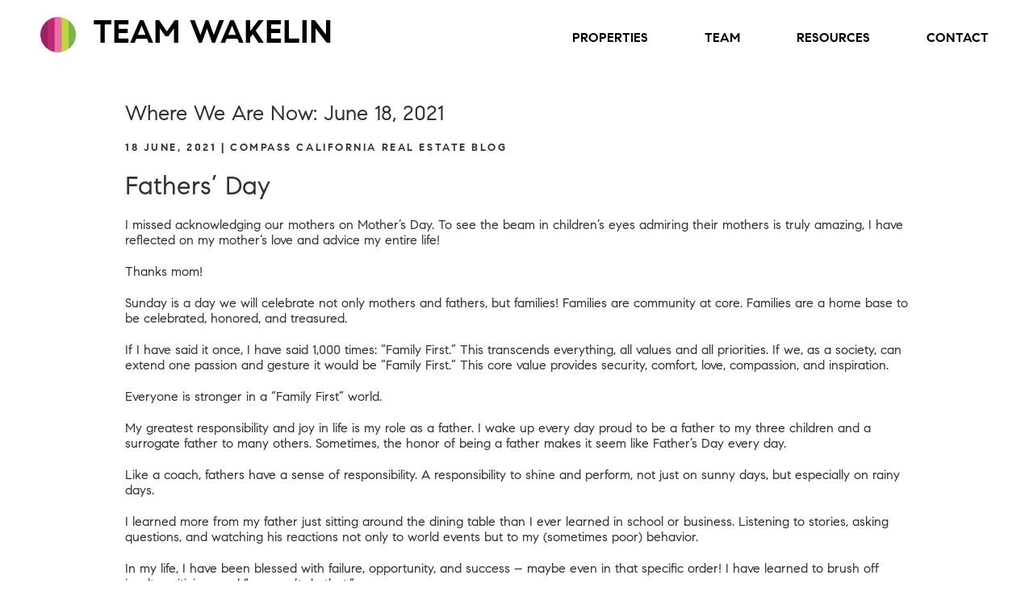

--- FILE ---
content_type: text/html; charset=UTF-8
request_url: https://kevinwakelin.com/news/where-we-are-now-june-18-2021/detail
body_size: 5251
content:
<!doctype html>

<html lang="en">
    
    <head>
    <meta charset="utf-8" />
    <meta name="viewport" content="width=device-width, initial-scale=1" />
    <link rel="icon" href="https://kevinwakelin.com/images/favicon.ico" type="image/x-icon"/>

    <title>Where We Are Now: June 18, 2021 - Kevin Wakelin</title>
    <meta name="description" content="&nbsp; Fathers&rsquo; Day I missed acknowledging our mothers on Mother&rsquo;s Day. To see the beam in children&rsquo;s eyes admiring their mothers is..." /><meta property="og:description" content="&nbsp; Fathers&rsquo; Day I missed acknowledging our mothers on Mother&rsquo;s Day. To see the beam in children&rsquo;s eyes admiring their mothers is..." /><meta name="twitter:description" content="&nbsp; Fathers&rsquo; Day I missed acknowledging our mothers on Mother&rsquo;s Day. To see the beam in children&rsquo;s eyes admiring their mothers is..." />
    <meta name="robots" content="index,follow" />
    <meta name="locale" content="en_US" /><meta property="og:locale" content="en_US" />

    
    <!-- Google Tag Manager -->
    <script>(function(w,d,s,l,i){w[l]=w[l]||[];w[l].push({'gtm.start':
    new Date().getTime(),event:'gtm.js'});var f=d.getElementsByTagName(s)[0],
    j=d.createElement(s),dl=l!='dataLayer'?'&l='+l:'';j.async=true;j.src=
    'https://www.googletagmanager.com/gtm.js?id='+i+dl;f.parentNode.insertBefore(j,f);
    })(window,document,'script','dataLayer','GTM-N8DK9VP');</script>
    <!-- End Google Tag Manager -->
  



        <meta name="google-site-verification" content="sDrJtoFKV-aKMks-ndCdo4oRhNxuNvf8rauaeS5jutU" />
  
    
	<link href="https://kevinwakelin.com/css/app.css" rel="stylesheet" />
	<link href="https://kevinwakelin.com/css/frontend.css" rel="stylesheet" />

    <link rel="canonical" href="https://kevinwakelin.com/news/where-we-are-now-june-18-2021/detail" />
    
    
</head>    
    <body>
	
    <div id="scrollme2"></div>
	
    <!-- Google Tag Manager (noscript) -->
    <noscript><iframe src="https://www.googletagmanager.com/ns.html?id=GTM-N8DK9VP"
    height="0" width="0" style="display:none;visibility:hidden"></iframe></noscript>
    <!-- End Google Tag Manager (noscript) -->
               <script type="application/ld+json">
        {
            "@context": "https://schema.org",
            "@type": "RealEstateAgent",
            "additionalType": "http://www.productontology.org/id/Luxury_Real_Estate",
            "url": "https://kevinwakelin.com/",
            "logo": "https://kevinwakelin.com/images/footer-team-wakelin.svg",
            "image": "https://kevinwakelin.com/images/team-wakelin.svg",
            "email": "team@kevinwakelin.com",
            "address": {
                "@type": "PostalAddress",
                "addressLocality": "San Francisco",
                "addressRegion": "CA",
                "postalCode": "94109",
                "streetAddress": "1699 Van Ness Avenue"
            },
            "name": "Team Wakelin",
            "telephone": "415-298-4142",
            "geo": {
                "@type": "GeoCoordinates",
                "latitude": "37.79120270582733",
                "longitude": "122.422952331683"
            }, 			
            "sameAs" : [ 
                "https://www.instagram.com/teamwakelinrealestate",
                "https://www.linkedin.com/in/kevinwakelin",
                "https://www.facebook.com/kevinwakelinSF"
            ]
        }
    </script>    
    <main>
 
        <header id="new-header-subpages" class="clearfix">
    
    <a class="logo" href="https://kevinwakelin.com"><img src="https://kevinwakelin.com/images/square.png" alt="Team Wakelin logo mark" style="height:44px; width:44px; border-radius:50%; margin-right:10px;" /> TEAM WAKELIN</a>
    
<button id="menuBtn2" aria-label="Menu Button">
	<svg xmlns="http://www.w3.org/2000/svg" width="49" height="6" viewBox="0 0 49 6">
	  <rect class="cls-1" x="0.5" y="0.5" width="48" height="5"/>
	</svg>
	<svg xmlns="http://www.w3.org/2000/svg" width="49" height="6" viewBox="0 0 49 6">
	  <rect class="cls-1" x="0.5" y="0.5" width="48" height="5"/>
	</svg>
	<svg xmlns="http://www.w3.org/2000/svg" width="49" height="6" viewBox="0 0 49 6">
	  <rect class="cls-1" x="0.5" y="0.5" width="48" height="5"/>
	</svg>
</button><!-- menuBtn -->

<nav id="new-mainmenu" class="clearfix">
	<ul>
	<li class="nav-item"><a class="nav-link " aria-current="page" href="https://kevinwakelin.com/properties/for-sale/category">Properties</a>
	<ul class="subnav"><li><a href="https://kevinwakelin.com/properties/for-sale/category">For Sale</a></li>
		<li><a href="https://kevinwakelin.com/properties/sold/category">Sold</a></li>
	</ul>
	</li>

<li class="nav-item"><a class="nav-link " aria-current="page" href="https://kevinwakelin.com/team">Team</a>
	<ul class="subnav"><li><a href="https://kevinwakelin.com/team">Meet The Team</a></li>
		<li><a href="https://kevinwakelin.com/testimonials">Testimonials</a></li>
		<li><a href="https://kevinwakelin.com/portfolio">Portfolio</a></li>
	</ul>
</li>

<li class="nav-item"><a class="nav-link active" aria-current="page" href="https://kevinwakelin.com/news">Resources</a>
	<ul class="subnav">
        <li class="nav-item"><a class="nav-link" href="https://kevinwakelin.com/videos/neighborhood-guides/category" aria-current="page">Neighborhood Guides</a></li>
        <li class="nav-item"><a class="nav-link" href="https://kevinwakelin.com/videos/before-afters/category" aria-current="page">Before &amp; After Videos</a></li>
	    	<li class="nav-item"><a class="nav-link" aria-current="page" href="https://kevinwakelin.com/news">Market News</a></li>
		</ul>
</li>

    <li class="nav-item"><a class="nav-link " aria-current="page" href="https://kevinwakelin.com/contact">Contact</a></li>


	</ul>
</nav>

</header>

		<div id="content">
        <script type="application/ld+json">
        {
            "@context": "https://schema.org",
            "@type": "BlogPosting",
            "@id": "https://kevinwakelin.com/news/where-we-are-now-june-18-2021/detail",
            "mainEntityOfPage": "https://kevinwakelin.com/news/where-we-are-now-june-18-2021/detail",
            "name": "Where We Are Now: June 18, 2021",
            "description": "&lt;!-- wpsso pinterest pin it image added on 2021-06-19T08:01:01+00:00 --&gt;
&lt;div class=&quot;wpsso-pinterest-pin-it-image&quot; style=&quot;display: none !important;&quot;&gt;&amp;nbsp;&lt;/div&gt;
&lt;!-- .wpsso-pinterest-pin-it-image --&gt;
&lt;h2&gt;Fathers&amp;rsquo; Day&lt;/h2&gt;
&lt;p&gt;I missed acknowledging our mothers on Mother&amp;rsquo;s Day. To see the beam in children&amp;rsquo;s eyes admiring their mothers is truly amazing, I have reflected on my mother&amp;rsquo;s love and advice my entire life!&amp;nbsp;&lt;/p&gt;
&lt;p&gt;Thanks mom!&lt;/p&gt;
&lt;p&gt;Sunday is a day we will celebrate not only mothers and fathers, but families! Families are community at core. Families are a home base to be celebrated, honored, and treasured.&lt;/p&gt;
&lt;p&gt;If I have said it once, I have said 1,000 times: &amp;ldquo;Family First.&amp;rdquo; This transcends everything, all values and all priorities. If we, as a society, can extend one passion and gesture it would be &amp;ldquo;Family First.&amp;rdquo; This core value provides security, comfort, love, compassion, and inspiration.&amp;nbsp;&lt;/p&gt;
&lt;p&gt;Everyone is stronger in a &amp;ldquo;Family First&amp;rdquo; world.&lt;/p&gt;
&lt;p&gt;My greatest responsibility and joy in life is my role as a father. I wake up every day proud to be a father to my three children and a surrogate father to many others. Sometimes, the honor of being a father makes it seem like Father&amp;rsquo;s Day every day.&lt;/p&gt;
&lt;p&gt;Like a coach, fathers have a sense of responsibility. A responsibility to shine and perform, not just on sunny days, but especially on rainy days.&amp;nbsp;&lt;/p&gt;
&lt;p&gt;I learned more from my father just sitting around the dining table than I ever learned in school or business. Listening to stories, asking questions, and watching his reactions not only to world events but to my (sometimes poor) behavior.&lt;/p&gt;
&lt;p&gt;In my life, I have been blessed with failure, opportunity, and success &amp;ndash; maybe even in that specific order! I have learned to brush off insults, criticism, and &amp;ldquo;you can&amp;rsquo;t do that.&amp;rdquo;&lt;/p&gt;
&lt;p&gt;The one exception is my role as a father. It is such a beautiful responsibility, gift, and treasure. I take more corrective action on feedback to my role as a father than anything in my life. The role is precious. The rewards are endless.&amp;nbsp;&lt;/p&gt;
&lt;p&gt;Same is true for the role of mothers. For those of you who are single mothers or single fathers, I tip my hat and share my love &amp;ndash; wow!&lt;/p&gt;
&lt;p&gt;John Mayer likely&amp;nbsp;says it best&amp;nbsp;for daughters, but to me it applies to sons, sisters, brothers, lovers, family and &amp;ldquo;Family First!&amp;rdquo;&amp;nbsp;&lt;/p&gt;
&lt;p&gt;Please join Monique and I in keeping &amp;ldquo;Family First.&amp;rdquo;&lt;/p&gt;
&lt;p&gt;This is&amp;nbsp;&lt;strong&gt;Where We Are Now&lt;/strong&gt;&lt;strong&gt;.&lt;/strong&gt;&lt;/p&gt;
&lt;p&gt;Thanks!&lt;br /&gt;Mark&lt;/p&gt;
&lt;p&gt;&lt;strong&gt;Mark A McLaughlin&lt;/strong&gt;&lt;/p&gt;",
                        "datePublished": "2021-06-18 00:00:00"
        }
    </script>


<div class="wsd-container subtop hpad" style="max-width:1000px;">

	<h1>Where We Are Now: June 18, 2021</h1>
	<p class="byline">18 June, 2021
		 | Compass California Real Estate Blog 			</p>

	
    <!-- wpsso pinterest pin it image added on 2021-06-19T08:01:01+00:00 -->
<div class="wpsso-pinterest-pin-it-image" style="display: none !important;">&nbsp;</div>
<!-- .wpsso-pinterest-pin-it-image -->
<h2>Fathers&rsquo; Day</h2>
<p>I missed acknowledging our mothers on Mother&rsquo;s Day. To see the beam in children&rsquo;s eyes admiring their mothers is truly amazing, I have reflected on my mother&rsquo;s love and advice my entire life!&nbsp;</p>
<p>Thanks mom!</p>
<p>Sunday is a day we will celebrate not only mothers and fathers, but families! Families are community at core. Families are a home base to be celebrated, honored, and treasured.</p>
<p>If I have said it once, I have said 1,000 times: &ldquo;Family First.&rdquo; This transcends everything, all values and all priorities. If we, as a society, can extend one passion and gesture it would be &ldquo;Family First.&rdquo; This core value provides security, comfort, love, compassion, and inspiration.&nbsp;</p>
<p>Everyone is stronger in a &ldquo;Family First&rdquo; world.</p>
<p>My greatest responsibility and joy in life is my role as a father. I wake up every day proud to be a father to my three children and a surrogate father to many others. Sometimes, the honor of being a father makes it seem like Father&rsquo;s Day every day.</p>
<p>Like a coach, fathers have a sense of responsibility. A responsibility to shine and perform, not just on sunny days, but especially on rainy days.&nbsp;</p>
<p>I learned more from my father just sitting around the dining table than I ever learned in school or business. Listening to stories, asking questions, and watching his reactions not only to world events but to my (sometimes poor) behavior.</p>
<p>In my life, I have been blessed with failure, opportunity, and success &ndash; maybe even in that specific order! I have learned to brush off insults, criticism, and &ldquo;you can&rsquo;t do that.&rdquo;</p>
<p>The one exception is my role as a father. It is such a beautiful responsibility, gift, and treasure. I take more corrective action on feedback to my role as a father than anything in my life. The role is precious. The rewards are endless.&nbsp;</p>
<p>Same is true for the role of mothers. For those of you who are single mothers or single fathers, I tip my hat and share my love &ndash; wow!</p>
<p>John Mayer likely&nbsp;says it best&nbsp;for daughters, but to me it applies to sons, sisters, brothers, lovers, family and &ldquo;Family First!&rdquo;&nbsp;</p>
<p>Please join Monique and I in keeping &ldquo;Family First.&rdquo;</p>
<p>This is&nbsp;<strong>Where We Are Now</strong><strong>.</strong></p>
<p>Thanks!<br />Mark</p>
<p><strong>Mark A McLaughlin</strong></p>
	
	<p>&nbsp;</p>
	 <p class="byline"><a href="https://compasscaliforniablog.com/where-we-are-now-june-18-2021/" target="_blank">Visit link</a></p> 	
	

<p>&nbsp;</p>
</div><!-- wsd-container -->
		</div>
        <footer id="footer">

	<div class="footer-content">

		<div class="ftr-team-wakelin">
			<p><img src="https://kevinwakelin.com/images/footer-team-wakelin.svg" alt="Team Wakelin" id="ftw" /></p>
			<p>1699 Van Ness Avenue, San Francisco CA 94109<br/>
			<a href="mailto:team@kevinwakelin.com">team@kevinwakelin.com</a>  |  <a href="tel:415-298-4142">415-298-4142</a></p>
		</div>

		<div class="compass">
			<img src="https://kevinwakelin.com/images/compass-white.svg" alt="Compass" id="compass" />
				<div class="social">
				<a href="https://www.instagram.com/team.wakelin.real.estate/" aria-label="Follow us on Instagram" class="ig" target="_blank"><b>Follow us on Instagram</b></a>
				<a href="https://www.linkedin.com/in/kevinwakelin" aria-label="Connect with us on LinkedIn" class="li" target="_blank"><b>Connect with us on LinkedIn</b></a>
				<a href="https://www.facebook.com/kevinwakelinSF" aria-label="Find us on Facebook" class="fb" target="_blank"><b>Find us on Facebook</b></a>		
				<a href="https://g.co/kgs/DbBEwJt" aria-label="Find us on Google" class="go" target="_blank"><b>Find us on Google</b></a>
				<a href="https://www.zillow.com/profile/kevin wakelin" aria-label="Find us on Zillow" class="zi" target="_blank"><b>Find us on Zillow</b></a>
			</div>
			<p>License #01935159  |  Compass #01527235<br/>
			&copy;2026  |  <a href="https://kevinwakelin.com/privacy-and-usability">Privacy and Accessibility</a>  |  <a href="https://kevinwakelin.com/sitemap">Sitemap</a>  |  <a href="https://www.websightdesign.com/" target="_blank">Bay Area Web Design</a></p>
			<img src="https://kevinwakelin.com/images/compass-white.svg" alt="Compass" id="compass2" />
		</div>

	</div>

	<div class="clear"></div>

</footer>

    </main>

    <script src="https://kevinwakelin.com/js/app.js"></script>
<script src="https://kevinwakelin.com/js/frontend.js"></script>

<script src="https://kevinwakelin.com/js/jquery.fancybox.min.js"></script>
<link href="https://kevinwakelin.com/css/jquery.fancybox.css" rel="stylesheet" />

<script>
$('[data-fancybox]').fancybox({
	toolbar  : false,
	smallBtn : true
})
</script>

<script>var topOfOthDiv = $("#scrollme2").offset().top;
$(window).scroll(function(){if($(window).scrollTop() > topOfOthDiv){//scrolled up?
$("#new-header").addClass('sticky');
//$("#new-mainmenu").addClass('sticknav');
}if($(window).scrollTop() < topOfOthDiv){//scrolled down?
$("#new-header").removeClass('sticky');
}});</script>

<script>
// PDP Sticky Header
var topOfOthDiv2 = $("#scrollme").offset().top;
$(window).scroll(function(){if($(window).scrollTop() > topOfOthDiv2){ //scrolled up?
$("#pdp-header").addClass('sticky');
}if($(window).scrollTop() < topOfOthDiv2){ //scrolled down?
$("#pdp-header").removeClass('sticky');
}});
</script>

<script>

    (function($) {
        $.fn.countTo = function(options) {
            // merge the default plugin settings with the custom options
            options = $.extend({}, $.fn.countTo.defaults, options || {});
            
            // how many times to update the value, and how much to increment the value on each update
            var loops = Math.ceil(options.speed / options.refreshInterval),
                increment = (options.to - options.from) / loops;
            
            return $(this).each(function() {
                var _this = this,
                    loopCount = 0,
                    value = options.from,
                    interval = setInterval(updateTimer, options.refreshInterval);
                
                function updateTimer() {
                    value += increment;
                    loopCount++;
                    $(_this).html(value.toFixed(options.decimals));
                    
                    if (typeof(options.onUpdate) == 'function') {
                        options.onUpdate.call(_this, value);
                    }
                    
                    if (loopCount >= loops) {
                        clearInterval(interval);
                        value = options.to;
                        
                        if (typeof(options.onComplete) == 'function') {
                            options.onComplete.call(_this, value);
                        }
                    }
                }
            });
        };
        
        $.fn.countTo.defaults = {
            from: 0,  // the number the element should start at
            to: 100,  // the number the element should end at
            speed: 3000,  // how long it should take to count between the target numbers
            refreshInterval: 100,  // how often the element should be updated
            decimals: 0,  // the number of decimal places to show
            onUpdate: null,  // callback method for every time the element is updated,
            onComplete: null,  // callback method for when the element finishes updating
        };

    })(jQuery);

    // This is the function used to detect if the element is scrolled into view
    function elementScrolled(elem) {
        var docViewTop = $(window).scrollTop();
        var docViewBottom = docViewTop + $(window).height();
        var elemTop = $(elem).offset().top;
        return ((elemTop <= docViewBottom) && (elemTop >= docViewTop));
    }
		
    var countdownStarted = false;

    function decimalPlaces(num) {

    var match = (''+num).match(/(?:\.(\d+))?(?:[eE]([+-]?\d+))?$/);
    if (!match) { return 0; }
    return Math.max(
        0,
        // Number of digits right of decimal point.
        (match[1] ? match[1].length : 0)
        // Adjust for scientific notation.
        - (match[2] ? +match[2] : 0));

    }

    $(window).scroll(function() {

        if (!countdownStarted && elementScrolled('.count-number')) {

            countdownStarted = true;

            $('.count-number').each(function () {

                $this = $(this);

                fromNumber = parseFloat($this.attr('data-start-number'));
                toNumber = parseFloat($this.text());
                howmanyDecimals = 2;

                fromNumberDecimals = decimalPlaces(fromNumber);
                toNumberDecimals = decimalPlaces(toNumber);

                decimalsToUse = Math.min(fromNumberDecimals, toNumberDecimals);

                $this.countTo({
                    from: fromNumber,
                    to: toNumber,
                    speed: 3000,
                    decimals: decimalsToUse,
                });

            });

        }

    }).trigger('scroll');

</script>
    
    </body>

</html>



--- FILE ---
content_type: text/css
request_url: https://kevinwakelin.com/css/frontend.css
body_size: 9317
content:
/**********************************/
/* KEVINWAKELIN.COM
   Built by WebSight Design, Inc. */
/**********************************/

/** Fonts **/
@font-face { font-family: 'CompassSans-Regular';
			 src: url('fonts/CompassSans-Regular.eot');
			 src: url('fonts/CompassSans-Regular.eot?#iefix') format('embedded-opentype'),
				  url('fonts/CompassSans-Regular.woff') format('woff'),
				  url('fonts/CompassSans-Regular.ttf') format('truetype');
}

@font-face { font-family: 'CompassSans-Medium';
			 src: url('fonts/CompassSans-Medium.eot');
			 src: url('fonts/CompassSans-Medium.eot?#iefix') format('embedded-opentype'),
				  url('fonts/CompassSans-Medium.woff') format('woff'),
				  url('fonts/CompassSans-Medium.ttf') format('truetype');
}

@font-face { font-family: 'CompassSans-Bold';
			 src: url('fonts/CompassSans-Bold.eot');
			 src: url('fonts/CompassSans-Bold.eot?#iefix') format('embedded-opentype'),
				  url('fonts/CompassSans-Bold.woff') format('woff'),
				  url('fonts/CompassSans-Bold.ttf') format('truetype');
}


body { font-family: 'CompassSans-Regular'; font-size:18px; color:#323232; }

h1, h2, h3, h4, p { margin:0; padding:0 0 20px 0; }

h1 { /*font-size:26px;*/ font-size:1.7em; }

p { line-height:normal; }

b, strong { font-family: 'CompassSans-Bold'; }

/** EDITOR STYLES **/
.ckeditor { font-family: 'CompassSans-Regular'; text-align:justify; }
.ckeditor ul, .ckeditor ol { margin:0 0 20px 0; padding:0 0 0 20px; list-style-position:outside; }
.ckeditor ul li, .ckeditor ol li { margin-bottom:10px; }

.ckeditor h1 { font-size:1.7em; font-weight:bold; }
.ckeditor h2 { font-size:1.5em; font-weight:bold; }
.ckeditor h3 { font-size:1.3em; font-weight:bold; }
.ckeditor h4 { font-size:1.1em; font-weight:bold; }

/** FANCYBOX **/
.fancybox__backdrop, .fancybox-bg { /*background:rgba(255,255,255,0.85) !important;*/ background:#fff !important; }
.carousel__button.is-close { filter:invert(1) !important; }
.fancybox-is-open .fancybox-bg { opacity:1 !important; }

.fancybox-navigation .fancybox-button--arrow_right { background:url('/images/right-arrow.png') 50% 50% no-repeat; background-size:auto 30px; opacity:0.8 !important; }
.fancybox-navigation .fancybox-button--arrow_right svg { opacity:0 !important; }

.fancybox-navigation .fancybox-button--arrow_left { background:url('/images/left-arrow.png') 50% 50% no-repeat; background-size:auto 30px; opacity:0.8 !important; }
.fancybox-navigation .fancybox-button--arrow_left svg { opacity:0 !important; }

.fancybox-slide--html .fancybox-close-small, .fancybox-button.fancybox-close-small { background:url('/images/close-xk.png') 50% 50% no-repeat; background-size:32px 32px; }
.fancybox-slide--html .fancybox-close-small svg, .fancybox-button.fancybox-close-small svg { opacity:0 !important; }


a { color:#323232; text-decoration:none; transition:0.2s linear all; /*992462*/ }
a:hover { color:#777; text-decoration:none; /*be2972*/ }

a.black-btn { display:inline-block; vertical-align:top; 
	background:#323232; padding:12px 30px;
	/*font-size:16px;*/ font-size:0.9em; color:#fff; text-transform:uppercase; text-decoration:none; text-align:center; font-family: 'CompassSans-Regular';
	transition:0.2s linear all;
}
a.black-btn:hover { background:#000; text-decoration:none; }

a.underbtn { font-family: 'CompassSans-Medium'; /*font-family: 'CompassSans-Bold';*/ color:#000; font-size:1em; text-decoration:none; letter-spacing:0.2em; text-transform:uppercase; 
	padding:0 0 8px 0; /*border-bottom:4px #000 solid;*/ background:url('/images/underbtn.png') 0 100% no-repeat; background-size:100% 3px;
	display:inline-block; margin:0 0 10px 0;
	cursor:pointer; transform:0.2s linear all;
}

@keyframes underbtn-anim {
  from { background-size:1% 4px; }
  to { background-size:100% 4px; }
}

a.underbtn:hover { animation-name:underbtn-anim; animation-duration:0.5s; animation-fill-mode: forwards; }

div.wsd-container { max-width:1500px; margin:0 auto; }
div.hpad { padding-left:15px; padding-right:15px; }
div.container800 { width:100%; max-width:830px; margin:0 auto; padding:0 15px; }


div.clear { clear:both; }
.clearfix { clear:both; display:table; content:''; }

.ltpink1 { background:#f0dee8; }
.ltgreen1 { background:#ebf4e4; }

.step15 { width:100%; height:15px; display:block; }

img { max-width:100%; height:auto; }

.mob { display:block; }
.mob2 { display:inline; }
.mob3 { display:inline-block; }
.dsk, .dsk2, .dsk3 { display:none; }

main { 
	margin: 0px auto;
	width: 100%; overflow:hidden;
	min-width:350px;
	position: relative;
}


#header { background:#323232; padding:15px; }

/** New Header 08/2024 **/
#new-header { display:block; width:100%; height:auto; position:fixed; top:0; left:0; z-index:9999; padding:15px; transition:0.2s linear all; }
a.logo { font-family: 'CompassSans-Bold'; color:#fff; font-size:20px; text-decoration:none; text-transform:uppercase; display:inline-block; widht:auto; transition:0.2s linear all; }

/** Sticky **/
#new-header.sticky { background:#fff; }
#new-header.sticky a.logo { color:#000; }
#new-header.sticky #menuBtn2 svg:first-child { fill: #323232; }
#new-header.sticky #menuBtn2 svg:nth-child(2) { fill: #323232; }
#new-header.sticky #menuBtn2 svg:last-child { fill: #323232; }

#new-header.sticky #menuBtn2.open svg:first-child { fill: #323232 !important; }
#new-header.sticky #menuBtn2.open svg:last-child { fill: #323232 !important; }

/** New Header for Subpages **/
#new-header-subpages { display:block; width:100%; height:auto; position:fixed; top:0; left:0; z-index:9999; padding:15px; transition:0.2s linear all; background:#fff; }
a.logo { font-family: 'CompassSans-Bold'; color:#000; font-size:20px; text-decoration:none; text-transform:uppercase; display:inline-block; widht:auto; transition:0.2s linear all; }

#new-header-subpages #menuBtn2 svg:first-child { fill: #323232; }
#new-header-subpages #menuBtn2 svg:nth-child(2) { fill: #323232; }
#new-header-subpages #menuBtn2 svg:last-child { fill: #323232; }

#new-header-subpages #menuBtn2.open svg:first-child { fill: #323232 !important; }
#new-header-subpages #menuBtn2.open svg:last-child { fill: #323232 !important; }


/** Jquery Menu **/
#menuBtn { display:block; float:right; width:40px; height:40px; position:relative; 
	padding:0; margin:5px 0 0 0; border-radius:0; border:none;
	background:transparent;
}
#menuBtn svg:first-child, #menuBtn-home svg:first-child { position: absolute; top:8px; left: 0; width:38px; height:4px; fill: white; transition:0.2s linear all; }
#menuBtn svg:nth-child(2), #menuBtn-home svg:nth-child(2) { position: absolute; top:17px; left: 0; width:38px; height:4px; fill: #fff; transition:0.2s linear all; }
#menuBtn svg:last-child, #menuBtn-home svg:last-child { position: absolute; top:26px; left: 0; width:38px; height:4px; fill: white; transition:0.2s linear all; }

#menuBtn.open svg:first-child, #menuBtn-home.open svg:first-child { transform: rotate(45deg); top:18px; left:0; fill:white !important; }
#menuBtn.open svg:nth-child(2n), #menuBtn-home.open svg:nth-child(2n) { opacity:0; }
#menuBtn.open svg:last-child, #menuBtn-home.open svg:last-child { transform: rotate(-45deg); top:18px; left:0; fill:white !important; }


#menuBtn2 { display:block; float:right; width:40px; height:40px; position:relative; 
	padding:0; margin:0; border-radius:0; border:none;
	background:transparent;
}
#menuBtn2 svg:first-child, #menuBtn-home svg:first-child { position: absolute; top:8px; left: 0; width:38px; height:4px; fill: white; transition:0.2s linear all; }
#menuBtn2 svg:nth-child(2), #menuBtn-home svg:nth-child(2) { position: absolute; top:17px; left: 0; width:38px; height:4px; fill: #fff; transition:0.2s linear all; }
#menuBtn2 svg:last-child, #menuBtn-home svg:last-child { position: absolute; top:26px; left: 0; width:38px; height:4px; fill: white; transition:0.2s linear all; }

#menuBtn2.open svg:first-child, #menuBtn-home.open svg:first-child { transform: rotate(45deg); top:18px; left:0; fill:white !important; }
#menuBtn2.open svg:nth-child(2n), #menuBtn-home.open svg:nth-child(2n) { opacity:0; }
#menuBtn2.open svg:last-child, #menuBtn-home.open svg:last-child { transform: rotate(-45deg); top:18px; left:0; fill:white !important; }


#mainmenu { 
	display:none;
	position:absolute; top:79px; left:0; z-index:9999;
	width:100%; background:#323232; 
}
#mainmenu ul { list-style-type:none; margin:0; padding:0; }
#mainmenu ul li { display:block; border-top:1px #555 solid; padding:10px 15px; position:relative; }
#mainmenu ul li a { font-size:1em; text-transform:uppercase; color:#fff; text-decoration:none; padding:0; }
#mainmenu ul li a:hover, #mainmenu ul li a.active { /*color:#ea6eaa;*/ text-decoration:none; }

#mainmenu ul li > ul { margin-top:2px; }
#mainmenu ul li > ul li { padding:5px 0 5px 20px !important; border-top:none !important; }


#new-mainmenu { 
	display:none;
	position:absolute; top:67px; left:0; z-index:9999;
	width:100%; background:#fff; 
}
#new-mainmenu ul { list-style-type:none; margin:0; padding:0; }
#new-mainmenu ul li { display:block; border-top:1px #555 solid; padding:10px 15px; position:relative; }
#new-mainmenu ul li a { font-size:1em; text-transform:uppercase; color:#323232; text-decoration:none; padding:0; }
#new-mainmenu ul li a:hover, #mainmenu ul li a.active { /*color:#ea6eaa;*/ text-decoration:none; }

#new-mainmenu ul li > ul { margin-top:2px; }
#new-mainmenu ul li > ul li { padding:5px 0 5px 20px !important; border-top:none !important; }


/** Footer **/
#footer { background:#323232; padding:45px 15px 20px 15px; color:#fff; position:relative; }

footer a { color:#fff; text-decoration:none; }
footer a:hover { color:#fff; text-decoration:underline; }

.ftr-team-wakelin { text-align:center; }
.ftr-team-wakelin p { /*font-size:14px;*/ font-size:0.6em; }
img#ftw { display:block; width:50%; max-width:152px; }

.compass { text-align:center; }
.compass p { /*font-size:14px;*/ font-size:0.6em; }
img#compass { display:none; }
img#compass2 { display:inline-block; margin:0 auto 20px auto; width:91px; }

div.social { position:absolute; top:45px; right:15px; width:auto; display:block; }

a.ig { width:35px; height:35px; display:inline-block; border-radius:50%; margin-left:5px;
	background:url('/images/instagram-white.svg') #ea6eaa 50% 50% no-repeat; background-size:19px 19px;
}
a.ig:hover { background:url('/images/instagram-white.svg') #be2972 50% 50% no-repeat; background-size:19px 19px; }
	
a.li { width:35px; height:35px; display:inline-block; border-radius:50%; margin-left:5px;
	background:url('/images/linkedin-white.svg') #ea6eaa 50% 50% no-repeat; background-size:19px auto;
}
a.li:hover { background:url('/images/linkedin-white.svg') #be2972 50% 50% no-repeat; background-size:19px auto; }
	
a.fb { width:35px; height:35px; display:inline-block; border-radius:50%; margin-left:5px;
	background:url('/images/facebook-white.svg') #ea6eaa 50% 50% no-repeat; background-size:auto 19px;
}
a.fb:hover { background:url('/images/facebook-white.svg') #be2972 50% 50% no-repeat; background-size:auto 19px; }
	
a.go { width:35px; height:35px; display:inline-block; border-radius:50%; margin-left:5px;
	background:url('/images/google-white.svg') #ea6eaa 50% 50% no-repeat; background-size:auto 19px;
}
a.go:hover { background:url('/images/google-white.svg') #be2972 50% 50% no-repeat; background-size:auto 19px; }



a.zi { width:35px; height:35px; display:inline-block; border-radius:50%; margin-left:5px;
	background:url('/images/zillow-logo.png') #ea6eaa 50% 50% no-repeat; background-size:auto 19px;
}
a.zi:hover { background:url('/images/zillow-logo.png') #be2972 50% 50% no-repeat; background-size:auto 19px; }


a.ig b, a.li b, a.fb b, a.go b, a.zi b { display:none; }


#scrollme2 { width:10px; height:10px; position:absolute; top:100px; left:0; z-index:100; }

#content { padding-top:70px; }


/** HOMEPAGE **/
div#hp-video { background:#000; position:relative; }
div#hp-video video { display:block; width:100%; }

/** Banners **/
#homepage-slider { width:100%; height:auto; overflow:hidden; position:relative; }
#homepage-slider.slick-slider { margin:0 !important; }
div.hs-indv { width:100%; height:auto; display:block; position:relative; }
div.hs-indv img { width:100%; height:auto; display:block; }
div.hs-gradient { display:none; }
/*#homepage-slider img { width:100%; height:auto; max-height:750px; object-fit:cover; display:block; }*/

img.desktop-banner { display:none; }
img.mobile-banner { width:100%; /*height:250px; object-fit:cover;*/ display:block; }

#homepage-slider .slick-dots { bottom:18px; }
#homepage-slider .slick-dots li { background:url('/images/the-dot.png') no-repeat 50% 50%; opacity:0.5; }
#homepage-slider .slick-dots li.slick-active { opacity:1; }
#homepage-slider .slick-dots li button:before { content:''; }


#hp-intro { padding:20px 15px; /*background:#fff;*/ margin:0 auto 0 auto; text-align:center; }
#hp-intro p { /*font-size:20px;*/ font-size:1.1em; padding:0 0 5px 0; }
#hp-intro h1 { text-transform:uppercase; /*font-size:30px;*/ font-size:1.6em; font-family: 'CompassSans-Medium'; }

img.circle-logo { border-radius:50%; margin:10px auto 20px auto; width:75px; height:75px; }


/** Welcome Panel **/
#welcome-panel { max-width:1500px; margin:0 auto; /*min-height:700px;*/ height:auto; border-top:1px #fff solid; }

img#mobile-welcome-img { width:100%; display:block; }

div.wp-overlay-content { background:#fff; padding:20px 15px 0 15px; margin:15px 15px 0 15px; }
div.wp-overlay-content p { text-align:justify; }
div.wp-overlay-content a { display:inline-block; vertical-align:top; 
	background:#323232; padding:12px 30px;
	/*font-size:16px;*/ font-size:0.9em; color:#fff; text-transform:uppercase; text-decoration:none; text-align:center; font-family: 'CompassSans-Regular';
	transition:0.2s linear all;
}
div.wp-overlay-content a:hover { background:#000; text-decoration:none; }


/** Banners **/
#hps-overlay { position:absolute; top:0; left:0; z-index:100; width:100%; height:100%; display:flex; align-items:center; justify-content:flex-start; }
#hps-overlay div { display:inline-block; width:auto; padding:15px; background:rgba(255,255,255,0.75); }
#hps-overlay div h1 { font-size:1em; padding:0; }

#hp-slideshow .slick-dots { bottom:30px; z-index:9999; }


/** Welcome 08/2024 **/
img.mobile-welcome-img { width:100%; height:auto; display:block; }
div.welcometxt { padding:30px 15px; }
div.welcometxt a { display:inline-block; vertical-align:top; 
	background:#323232; padding:12px 30px;
	font-size:0.9em; color:#fff; text-transform:uppercase; text-decoration:none; text-align:center; font-family: 'CompassSans-Regular';
	transition:0.2s linear all;
}
div.welcometxt a:hover { background:#000; text-decoration:none; }

img.welcome-half-thm { display:none; }


/** In-Page Testimonial **/
div.testimonial { margin:75px auto; max-width:830px; padding:0 15px; }
div.k-stripe { width:100%; height:3px; background:url('/images/bar.png') 0 0 no-repeat; background-size:100% 3px; }
div.quote { background:url('/images/quote-marks.png') 50% 0 no-repeat; /*font-size:20px;*/ font-size:1.1em; text-align:center; padding:20px 0 0 0; margin:50px 0 30px 0; }

div.quote.smallerquote { font-size:1em !important; }
	
.byline { font-family: 'CompassSans-Bold'; /*font-size:16px;*/ font-size:0.8em; letter-spacing:0.2em; text-transform:uppercase; }
.byline2 { font-family: 'CompassSans-Bold'; /*font-size:18px;*/ font-size:1em; letter-spacing:0.2em; text-transform:uppercase; }

/** Featured Property **/
#featured-property { max-width:1500px; margin:0 auto; }

div.fp-img { width:100%; height:auto; position:relative; margin:0 0 40px 0; background:#323232; }
div.fp-img img { width:100%; display:block; }

div.fp-status { padding:15px; text-align:center; }
div.fp-status p { font-size:1em; text-transform:uppercase; padding:0 0 10px 0; color:#fff; }
div.fp-status h3 { font-family: 'CompassSans-Bold'; /*font-size:24px;*/ font-size:1.3em; padding:0; text-transform:uppercase; letter-spacing:0.2em; color:#fff; }

div.fp-details { max-width:1245px; margin:0 auto; padding:0 15px; }
div.fp-description { text-align:justify; }
div.fp-actions { text-align:center; }
div.fp-details h2 { /*font-size:24px;*/ font-size:1.3em; text-transform:uppercase; font-family: 'CompassSans-Medium'; padding:0 0 5px 0; }
div.fp-details h3 { /*font-size:20px;*/ font-size:1.1em; text-transform:uppercase; font-family: 'CompassSans-Medium'; }

/** Homepage Featured 08/2024 **/
#featured-listings { }

div.fp-thm-half img { width:100%; height:auto; display:block; }

div.fp-thm-half .fp-status { background:#ddedd1; }
div.fp-thm-half .fp-status p, div.fp-thm-half .fp-status h3 { color:#000; }

div.fp-txt-half { padding:30px 15px; }
div.fp-txt-half h2.paddress { font-size:1.3em; font-family: 'CompassSans-Bold'; text-transform:uppercase; padding:0 0 5px 0; letter-spacing:2px; }
div.fp-txt-half h3.pcity { font-size:18px; text-transform:uppercase; font-family: 'CompassSans-Bold'; letter-spacing:1px; }

#featured-listings .slick-prev { left:0; width:30px; height:100%; background:url('/images/left-arrow-white.svg') 50% 125px no-repeat; background-size:20px auto; z-index:7777; opacity:1; }
#featured-listings .slick-prev::before { content:''; }
#featured-listings .slick-next { right:0; width:30px; height:100%; background:url('/images/right-arrow-white.svg') 50% 125px no-repeat; background-size:20px auto; z-index:7777; opacity:1; }
#featured-listings .slick-next::before { content:''; }
#featured-listings .slick-prev:hover, #featured-listings .slick-next:hover { opacity:1; }


/*** 2 x 10 GRID ***/
div.flexy#photo5 { display:flex; width:100%; align-items:center; flex-wrap:wrap; }
div.photo5-indv { width:50%; height:50vw; display:block; position:relative; }

div.flexy#photo5 div.photo5-indv:last-child { width:100%; }

div.photo5-indv a { width:100%; height:100%; display:flex; align-items:center; text-align:center; position:absolute; top:0; left:0; z-index:10; 
    color:#fff; text-decoration:none; 
    background:rgba(0,0,0,0.25); transition:0.2s linear all;
}
div.photo5-indv a:hover { background:rgba(0,0,0,0); }
div.photo5-indv a h3 { width:100%; text-align:center; }


div.flexy#stats5 { display:flex; width:100%; align-items:center; flex-wrap:wrap; }
div.stats5-indv { width:50%; height:30vw; display:inline-flex; position:relative; align-items:center; }

div.flexy#stats5 div.stats5-indv:last-child { width:100%; }

div.flexy#stats5 div.stats5-indv:first-child { background:#9a2361; }
div.flexy#stats5 div.stats5-indv:nth-child(2) { background:#be2971; }
div.flexy#stats5 div.stats5-indv:nth-child(3) { background:#ea6da9; }
div.flexy#stats5 div.stats5-indv:nth-child(4) { background:#bed63a; }
div.flexy#stats5 div.stats5-indv:nth-child(5) { background:#78b749; }

div.stats5-indv div { width:100%; display:block; text-align:center; color:#fff; }
div.stats5-indv div h3 { padding:0 0 5px 0; font-size:28px; }
div.stats5-indv div div.stats-inline { display:inline-block !important; width:auto; vertical-align:middle; margin:0s; font-size:28px; }

div.stats5-indv div p { font-size:14px; letter-spacing:1px; padding:0; text-transform:uppercase; }

/*** Buyers and Sellers ***/
.buyers-square, .sellers-square { position:relative; }
.buyers-square img, .sellers-square img { width:100%; display:block; }
a.flexy-overlay-clear { width:100%; height:100%; display:flex; align-items:center; text-align:center; position:absolute; top:0; left:0; z-index:100; }
a.flexy-overlay-clear h2 { width:100%; text-align:center; color:#fff; font-size:1.5em; }

/** IG Feed **/
a.instagram-h3 { font-size:18px; text-transform:uppercase; letter-spacing:1px; font-family: 'CompassSans-Bold'; text-align:center; color:#323232; text-decoration:none;
    background:url('/images/instagram-black.svg') 0 5px no-repeat; background-size:15px auto;
    padding:0 0 1em 25px; display:inline-block; vertical-align:top; margin:50px auto 0 auto;
}

h2.playbtn { padding-bottom:150px; }

/** Homepage Newsletter Signup **/
#hp-signup { width:100%; display:block; position:relative; background:url('../images/newsletter-signup-bg.jpg') 50% 50% no-repeat #000; background-size:cover; color:#fff; }
div.hps-overlay { width:100%; background:rgba(0,0,0,0.5); text-align:center; padding:100px 15px; }

#hp-signup fieldset { display:block; position:relative; height:50px; }
#hp-signup fieldset lable { display:block; height:50px; padding:0; margin:0; }
#hp-signup fieldset input { border-radius:0 !important; height:50px; width:100%; position:absolute; top:0; left:0; z-index:10; }
#hp-signup input[type=submit] { font-size:16px; text-transform:uppercase; color:#fff; text-align:center;
    background:#9d2262; border:none; border-radius:0; width:140px; height:46px;
    transition:0.2s linear all;
}
#hp-signup input[type=submit]:hover { background:#ea6eaa; }



/** SUBPAGE STYLES **/
.featuredImg img.desktop-img, img.desktop-img { display:none; }
.featuredImg img.mobile-img, img.mobile-img { width:100%; display:block; }

.subtop { padding-top:15px; }
div.featuredImg { height:auto; max-height:400px; position:relative; background:#323232; margin:0 0 50px 0; text-align:center; }
div.featuredImg img { width:100%; display:block; }

div.fi-h1 { position:absolute; bottom:0; left:0; z-index:10; width:100%; height:auto; }
div.featuredImg h1 { font-size:1em; font-family: 'CompassSans-Bold'; text-transform:uppercase; letter-spacing:2px; 
	background:#fff; display:inline-block; padding:20px; margin:0;
}

/** Testimonials **/
#the-tests { text-align:center; /*background:url('/images/quote-marks.png') 50% 50% no-repeat;*/ }
div.testimonial-half { margin-bottom:50px; text-align:justify; }
div.testi-img { max-width:400px; display:inline-block; margin:0 auto 25px auto; }
div-testi-img img { max-width:400px; display:block; }

#testimonials-list-single div.testimonial:first-child { margin-top:0 !important; }
#testimonials-list-single div.testimonial:first-child div.quote { margin-top:0 !important; padding-top:0; }

/** Masonry Testimonials **/
#testimonials-list { text-align:center; }
div.test-indv { /*font-size:16px;*/ font-size:0.8em; width:100%; max-width:350px; display:inline-block; vertical-align:top; margin:0 15px 15px 15px; }
div.test-indv-inner { background:#f2f2f2; padding:30px 15px 10px 15px; }

div.test-indv-name h2 { /*font-size:24px;*/ font-size:1.3em; padding:0 0 5px 0; }
div.test-indv-name p { padding:0 0 5px 0; }


/** Contact Us **/
div.cn-overlay-content { background:#fff; padding:20px 15px 0 15px; margin:15px 15px 0 15px; }
div.cn-overlay-content p { text-align:justify; }


/*** PROPERTY LIST ***/
#property-list { list-style-type:none; padding:0; text-align:center; }
#property-list li { width:100%; max-width:700px; margin:0 auto 50px auto; padding:0 15px; }

.pl-img { width:100%; display:block; margin:0 0 20px 0; position:relative; background:#323232; min-height:50px; }
.pl-img img { width:100%; display:block; }
.pl-status { position:absolute; bottom:-4px; left:0; z-index:10; text-align:center; width:100%; height:auto; display:block; }
.pl-status p { background:#fff; display:inline-block; padding:10px 30px 2px 30px; margin:0 auto; font-family: 'CompassSans-Regular'; /*font-size:16px;*/ font-size:0.8em; letter-spacing:0.2em; text-transform:uppercase; }

.pl-intro { line-height:175%; text-align:center; }


/*** PROPERTY DETAILS > FOR SALE ***/
#scrollme { width:10px; height:10px; position:absolute; top:100px; left:0; z-index:100; }

#pdp-header { width:100%; height:auto; position:fixed; z-index:1000; padding:13px 15px 10px 15px; transition:0.2s linear all; }
#tw-home { width:60px; height:60px; border-radius:50%; float:left; }

.sticky { background:#fff !important; }

#pdpMenuBtn { display:block; float:right; width:40px; height:40px; position:relative; 
	padding:0; margin:10px 20px 0 0; border-radius:0; border:none;
	background:transparent;
}
#pdpMenuBtn svg:first-child { position: absolute; top:8px; left: 0; width:38px; height:4px; fill: #fff; transition:0.2s linear all; }
#pdpMenuBtn svg:nth-child(2) { position: absolute; top:17px; left: 0; width:38px; height:4px; fill: #fff; transition:0.2s linear all; }
#pdpMenuBtn svg:last-child { position: absolute; top:26px; left: 0; width:38px; height:4px; fill: #fff; transition:0.2s linear all; }

#pdpMenuBtn.open svg:first-child { transform: rotate(45deg); top:18px; }
#pdpMenuBtn.open svg:nth-child(2n) { opacity:0; }
#pdpMenuBtn.open svg:last-child { transform: rotate(-45deg); top:18px; }

#pdp-menu { display:none; width:100%; margin:0; background:#fff; position:absolute; top:83px; left:0; z-index:9999; padding:20px; }
#pdp-menu ul { padding:0; list-style-type:none; margin:0; }
#pdp-menu ul li { text-align:right; padding:8px 20px; }
#pdp-menu ul li a { font-weight:bold; text-transform:uppercase; color:#323232; text-decoration:none; }

.sticky #pdpMenuBtn svg:first-child { fill: #323232 !important; }
.sticky #pdpMenuBtn svg:nth-child(2) { fill: #323232 !important; }
.sticky #pdpMenuBtn svg:last-child { fill: #323232 !important; }


#pdp-featured { width:100%; display:block; background:#000; position:relative; height:50vh; overflow:hidden; margin:0 0 40px 0; }
#pdp-featured img { width:100%; height:50vh; display:block; opacity:0.5; object-fit:cover; }

div.pdp-featured-overlay { width:100%; height:auto; position:absolute; top:32%; left:0; z-index:100; text-align:center; color:#fff; }
div.pdp-featured-overlay h1 { font-size:1em; padding-bottom:10px; }
div.pdp-featured-overlay h2 { font-size:1.6em; font-family: 'CompassSans-Medium'; text-transform:uppercase; padding-bottom:10px; }
div.pdp-featured-overlay h3 { font-size:1.2em; font-family: 'CompassSans-Medium'; text-transform:uppercase; padding-bottom:10px; }

div.pdp-status { width:100%; height:auto; position:absolute; bottom:0; left:0; text-align:center; z-index:10; }
div.pdp-status p { font-size:0.8em; font-family: 'CompassSans-Bold'; text-transform:uppercase; letter-spacing:0.2em; display:inline-block; padding:10px 30px 5px 30px; background:#fff; }

h3.stats { font-size:1.2em; text-align:center; padding:0 15px 30px 15px; }

#three-pdp-tiles { margin-top:30px; padding:0 15px; text-align:center; }
div.pdptile { text-align:center; font-family: 'CompassSans-Bold'; text-transform:uppercase; letter-spacing:0.2em; font-size:1em; position:relative; width:100%; max-width:300px; margin:0 auto 10px auto; display:inline-block; vertical-align:top; }

div.pdptile img { width:100%; display:block; margin:0 auto 10px auto; }
div.pdptile img.video-play { position:absolute; top:0; left:0; z-index:10; }

div.tui { position:relative; width:100%; display:block; margin:0 auto 10px auto; }
div.tui img { width:100%; display:block; margin:0 !important; }

#intro-video { width:100%; }
div.pdp-intro { background:url('/images/bar.png') 0 100% no-repeat; background-size:100% 4px; text-align:justify; margin:0 15px 20px 15px; position:relative; padding:30px 0 10px 0; }

#content2 { padding:20px; }
#content2-overlay { background:#fff; padding:30px 20px; }
#content2-scroller p { /*padding:0;*/ }

#content2-scroller { overflow:hidden; height:600px; padding:30px 15px 75px 15px; }

#content2-scroller .slick-prev { width:100%; height:75px; top:unset; right:unset; bottom:-40px; left:0; background:url('/images/scroll-up-arrow.png') 15px 50% no-repeat #fff; background-size:50px 50px; z-index:777; }

#content2-scroller .slick-prev::before { content:''; }

#content2-scroller .slick-next { width:100%; height:75px; top:unset; right:unset; bottom:-40px; left:75px; background:url('/images/scroll-down-arrow.png') 0 50% no-repeat #fff; background-size:50px 50px; z-index:778; }
#content2-scroller .slick-next::before { content:''; }

#scrollbtns { padding:10px 15px 10px 0; }
#scrollup { width:50px; height:50px; margin:5px 5px 0 0; -webkit-user-select:none; -webkit-touch-callout:none; }
#scrolldown { width:50px; height:50px; margin:5px 0 0 0; -webkit-user-select:none; -webkit-touch-callout:none; }

#btn-floor-plan { position:absolute; bottom:15px; right:0; z-index:888; padding:10px 15px !important; font-size:14px !important; }

#full-gallery.fancybox-content { padding:44px 0; }

#pdp-photos { text-align:center; }
#pdp-photos ul { list-style-type:none; padding:0; margin:0; }
#pdp-photos ul li { width:calc(33% - 3px); margin:0 3px 5px 0; display:block; float:left; }
#pdp-photos ul li img { width:100%; display:block; }
#pdp-photos ul li:nth-child(3n + 3) { margin:0 0 5px 0; }
#pdp-photos ul li:nth-child(3n + 4) { clear:both; }


#when-where { width:100%; padding:0 15px; }
#pdp-map { margin:0 0 20px 0; }
#pdp-map iframe { width:100%; height:300px; }
#pdp-scheduling { background:url('/images/bar.png') 0 100% no-repeat; background-size:100% 4px; position:relative; padding:30px 0 10px 0; }


footer#agent-footer { background:#323232; padding:45px 15px 50px 15px; color:#fff; }
footer#agent-footer p { line-height:150%; font-size:0.8em; }
footer#agent-footer a { color:#fff; text-decoration:none; }
footer#agent-footer a:hover { color:#fff; text-decoration:underline; }

img.presented-by { float:left; margin:0 20px 20px 0; width:45%; max-width:175px; }

footer#agent-footer p#agent-contact { /*text-align:center; clear:both;*/ padding-top:18px; }
footer#agent-footer img#ftw { position:absolute; bottom:-40px; left:calc(50% - 76px); }


/** PROJECTS **/
/* Project Details */
#project-photos { text-align:center; }
#project-photos ul { list-style-type:none; padding:0; margin:0; }
#project-photos ul li { width:48%; margin:0 0 20px 0; display:inline-block; vertical-align:top; }
#project-photos ul li img { width:100%; display:block; }
#project-photos ul li:nth-child(odd) { margin-right:1%; }
#project-photos ul li:nth-child(even) { margin-left:1%; }

.masonry-with-columns {
  columns: 2 /*200px*/;
  column-gap: 2%;
}

.masonry-with-columns img { margin-bottom:20px; }


/** TEAM LIST **/
#team-list { text-align:center; }
div.team-indv { font-size:0.8em; max-width:350px; display:inline-block; vertical-align:top; margin:0 15px 60px 15px; }

div.team-indv img { width:100%; display:block; margin:0 0 20px 0; }
div.team-indv img.ptf { display:none; }
div.team-indv-name h2 { font-size:1.3em; padding:0 0 5px 0; }
div.team-indv-name p { padding:0 0 5px 0; }

/** TEAM DETAILS **/
#agent-details { width:100%; display:block; margin:0 0 20px 0; }
div.agent-photos { margin:0 0 10px 0; }
div.agent-photos img { width:49%; display:block; padding:0 1% 0 0; float:left; }
div.agent-photos img:nth-child(2) { padding:0 0 0 1%; }

div.agent-bio { background:#f2f2f2; padding:30px 15px; text-align:justify; }

div.agent-contact { text-align:center; }

div#page-manager-video { width:100%; display:block; margin-bottom:50px; }


/** MARKET NEWS **/
#news-list { padding:0; list-style-type:none; text-align:center; }
#news-list li { width:100%; max-width:700px; margin:0 auto 50px auto; padding:0 15px; display:inline-block; vertical-align:top; }

.post-title { font-size:1.2em; }
#blog-pager nav { text-align:center; }
ul.pagination { width:auto; display:inline-block; margin:0 auto; text-align:center; }
ul.pagination li { display:inline-block; vertical-align:top; }
.page-link { border:0 !important; color:#323232; }
.page-link:hover { color:#992462; background:#fff; }
.page-item.active .page-link { background-color: #323232; }



/** Contact form **/
fieldset { margin:0 0 20px 0; display:block; clear:both; }
.error { color:#992462; }
input[type=submit].input-btn {
	background:#323232; padding:12px 30px; border:1px #323232 solid; border-collapse:collapse;
	font-size:0.8em; color:#fff; text-transform:uppercase; text-align:center; font-family: 'CompassSans-Regular';
	transition:0.2s linear all; cursor:pointer;
}
input[type=submit].input-btn:hover { background:#000; }





/**************************************/
/* TABLET BREAKPOINT
/**************************************/
@media (min-width:640px) {

    /** Banners **/
    #homepage-slider { width:100%; height:400px; overflow:hidden; }
    div.hs-indv { width:100%; height:400px; }
    div.hs-indv img { width:100%; height:400px; object-fit:cover; display:block; }
    
}





/**************************************/
/* DESKTOP BREAKPOINT
/**************************************/

@media (min-width:992px) {
	
	body { font-size:16px; /*background:yellow;*/ }
	
	.mob, .mob2, .mob3 { display:none; }
	.dsk { display:block; }
	.dsk2 { display:inline; }
	.dsk3 { display:inline-block; }	
	
	div.wsd-container { width:80%; }
    
    div.flexy { width:100%; display:flex; align-items:center; }
    div.flexhalf { width:50%; display:block; }
    
	
	h1 { font-size:1.6em; }
	
	#header { width:100%; height:auto; background:#fff; position:fixed; top:0; left:0; z-index:100; text-align:center; transition:0.2s linear all; padding:0 !important; }
	
	.navbar-brand { margin:40px auto 17px auto; width:auto; height:40px; padding:0; transition:0.2s linear all; }
	.navbar-brand:hover {  }
	
	#header.sticky2 { top:-78px; height:140px; }
	#header.sticky2 .navbar-brand { }
	
	#header.sticky2 #mainmenu { background:url('/images/bar.png') 50% 100% no-repeat; background-size:100% 3px; top:-22px; }
    
    /** New Header 08/2024 **/
    #new-header { display:block; width:100%; height:auto; position:fixed; top:0; left:0; z-index:9999; padding:25px 50px 10px 50px; transition:0.2s linear all; }
    #new-header-subpages { display:block; width:100%; height:auto; position:fixed; top:0; left:0; z-index:9999; transition:0.2s linear all; background:#fff; padding:10px 50px; }

    a.logo { font-family: 'CompassSans-Bold'; color:#fff; font-size:40px; text-decoration:none; text-transform:uppercase; display:inline-block; widht:auto; transition:0.2s linear all; }
    
    #menuBtn2 { display:none; }

    #new-mainmenu { width:auto; display:inline-block; float:right; transition:0.2s linear all; margin-top:15px; background:none; position:relative; top:unset; left:unset; }
    #new-mainmenu ul { list-style-type:none; padding:0; margin:0; }
    #new-mainmenu ul li { display:block; float:left; padding:10px 30px; position:relative; border:none; }
    #new-mainmenu ul li a { font-family: 'CompassSans-Bold'; font-size:16px; color:#fff; text-decoration:none; text-transform:uppercase; padding:0 5px !important; }

    #new-mainmenu ul li:last-child { padding-right:0; }
    #new-mainmenu ul li:last-child a { padding-right:0; }

    #new-mainmenu ul li > ul { display:none; 
        position:absolute; top:30px; left:15px; z-index:10; padding:4px 0 15px 0; 
    }
    #new-mainmenu ul li > ul li { display:block; float:none; padding:5px 15px 0 15px !important; }
    #new-mainmenu ul li > ul li a { display:block; float:none; padding:5px 5px 0 5px !important; white-space:nowrap; }
    #new-mainmenu ul li:hover > ul { display:block; }

    /** Sticky **/
    #new-header.sticky { background:#fff; padding:10px 50px; }
    #new-header.sticky a.logo { color:#000; }
    #new-header.sticky #new-mainmenu ul li a { color:#000; }
    #new-header.sticky #new-mainmenu ul li > ul { background:#fff; }
    
    #new-header-subpages a.logo { color:#000; }
    #new-header-subpages #new-mainmenu ul li a { color:#000; }
    #new-header-subpages #new-mainmenu ul li > ul { background:#fff; }
    
    div.header-gradient { width:100%; height:188px; position:absolute; top:0; left:0; z-index:10; background-image:linear-gradient(rgba(0,0,0,0.75), rgba(0,0,0,0)); }
	
	
	#content { /*padding-top:180px;*/ /*padding-top:167px;*/ padding-top:100px; }
	
	/** Jquery Menu **/
	#menuBtn { display:none; }
	
	#mainmenu { width:auto; display:inline-block; margin:0 auto;
		position:relative; top:0; left:0; z-index:1; 
		background:url('/images/bar.png') 50% 0 no-repeat; background-size:100% 3px;
		text-align:center;
	}
	#mainmenu ul { display:inline-block; width:auto; margin:0 auto; }
	#mainmenu ul li { display:block; float:left; margin:0; padding:23px 30px 10px 30px; border:none; position:relative; }
	
	#mainmenu ul li:first-child { padding-left:0 !important; }
	#mainmenu ul li:last-child { padding-right:0 !important; }
	
	#mainmenu ul li a { font-size:0.9em; padding:0; letter-spacing:0.2em; color:#323232; font-weight:600; }
	#mainmenu ul li a:hover { color:#666; }
	
	#mainmenu ul li > ul { display:none; 
		background:#fff; padding:10px; margin-top:0;
		position:absolute; top:41px; left:10px; z-index:800;
	}	
	
	#mainmenu ul li:first-child > ul { left:-20px !important; }
	
	#mainmenu ul li:hover > ul { display:block; }
	
	#mainmenu ul li > ul li, #mainmenu ul li > ul li:first-child { display:block; width:100%; float:none; padding:10px 10px 0 10px !important; white-space:nowrap; text-align:left; }
	#mainmenu ul li > ul li a { font-size:0.8em; font-weight:600; text-transform:uppercase; color:#1c1c39; text-decoration:none; }

	
	/** Footer **/
	div.footer-content { width:100%; /*max-width:1500px;*/ margin:0 auto; display:table; padding:0 35px; }

	.ftr-team-wakelin { width:50%; display:table-cell; vertical-align:bottom; text-align:left; }
	img#ftw { width:286px; max-width:none; }
	.ftr-team-wakelin p { font-size:0.8em; line-height:150%; }
	
	.compass { width:50%; display:table-cell; vertical-align:bottom; text-align:right; }
	img#compass { display:inline-block; width:182px; vertical-align:4px; margin-right:10px; }
	img#compass2 { display:none; }
	.compass p { font-size:0.8em; line-height:150%; padding-top:10px; }
	
	div.social { width:auto; display:inline-block; position:relative; top:unset; right:unset; }
	
	 
	
	
	/** HOMEPAGE **/
	/** Banners **/
    #homepage-slider { width:100%; height:900px; overflow:hidden; }
	div.hs-gradient { display:none; width:100%; height:355px; 
		background:url('/images/hero-gradient.png') repeat-x; background-size:auto 100%;
		position:absolute; bottom:0; left:0; z-index:10;
	}
	
    div.hs-indv { width:100%; height:900px; display:block; position:relative; }
    div.hs-indv img { width:100%; height:900px; object-fit:cover; display:block; }
    
	#homepage-slider .slick-dots { bottom:30px; }
	img.desktop-banner { width:100%; height:900px; object-fit:cover; display:block; }
	img.mobile-banner { display:none !important; }

	#hp-intro { /* padding:30px 5%; background:#fff; max-width:1265px; max-width:950px;*/ width:auto; display:block; margin:0 auto; text-align:center; z-index:1; position:relative; padding:50px 15px; }
	#hp-intro p { font-size:2.1vw; padding:0; }
	#hp-intro h1 { text-transform:uppercase; font-size:2.4vw; }
	img.circle-logo { border-radius:50%; margin:10px auto 20px auto; width:113px; height:113px; }
	
	
	/** Welcome Panel **/
	#welcome-panel { width:90%; min-height:600px; }
	div.wp-overlay { padding:100px 0 100px 5%; width:50%; }
	div.wp-overlay-content { background:#fff; padding:50px 50px 30px 50px; }
	
	img#mobile-welcome-img { display:none; }
    
    
    /** Banners **/
    #hps-overlay div { padding:30px 50px 10px 50px; }
    #hps-overlay div h1 { font-size:1.6em; padding:0 0 20px 0; }

    #hp-slideshow .slick-dots { bottom:30px; z-index:9999; }


    /** Welcome 08/2024 **/
    #meet-team2 { margin-top:-10px; }
    img.mobile-welcome-img { display:none; }
    div.welcometxt { padding:0 50px 0 100px; }
    img.welcome-half-thm { width:100%; height:40vw; object-fit:cover; display:block; }
    
    
    /*** 2 x 10 GRID ***/
    div.photo5-indv { width:20%; height:20vw; display:block; position:relative; }
    div.flexy#photo5 div.photo5-indv:last-child { width:20%; }

    div.photo5-indv a h3 { font-size:1.4vw; }

    div.stats5-indv, div.flexy#stats5 div.stats5-indv:last-child { width:20%; height:13vw; }

    div.stats5-indv div h3 { font-size:2.5vw; padding:0 0 5px 0; }
    div.stats5-indv div div.stats-inline { display:inline-block !important; vertical-align:middle; margin:0 3px; font-size:2.5vw; padding:0 0 5px 0; }
    div.stats5-indv div p { font-size:1.15vw; letter-spacing:2px; padding:0 0 5px 0; text-transform:uppercase; }

	/*** Buyers and Sellers ***/
    a.flexy-overlay-clear h2 { font-size:2.2em; }
	
	/** In-Page Testimonial **/
	/*div.quote { font-size:24px; margin:70px 0 50px 0; }*/
	
	
	/** Featured Property **/
	#featured-property { width:90%; }
	div.fp-img { margin:0 0 40px 0; }

	div.fp-status { background:rgba(255,255,255,0.75); padding:30px; width:100%; height:auto; position:absolute; left:0; bottom:0; z-index:10; margin:0; }
	div.fp-status p { font-size:1.2em; color:#323232; }
	div.fp-status h3 { font-size:1.6em; color:#323232; }

	div.fp-description { width:calc(100% - 275px); float:left; }
	div.fp-actions { width:275px; float:right; text-align:right; }
	
	div.fp-details h2 { font-size:1.6em; }
	div.fp-details h3 { font-size:1.2em; }
    
    /** Homepage Featured 08/2024 **/
    div.hpf-container { width:100%; display:flex; align-items:stretch; }
    div.fp-thm-half { width:50%; position:relative; display:block; }
    div.fp-thm-half img { width:100%; height:40vw; object-fit:cover; }
    div.fp-thm-half .fp-status { background:rgba(255,255,255,0.75); }
    
    div.hpf-flex-setup { display:flex; width:100%; height:100%; align-items:center; }

    div.fp-txt-half { width:50%; display:block; padding:20px 100px 20px 50px; }
    div.fp-txt-half h2.paddress { font-size:30px; }
    div.fp-txt-half h3.pcity { font-size:22px; }
    
    #featured-listings .slick-prev { left:0; width:70px; height:100%; background:url('/images/left-arrow-white.svg') 50% 50% no-repeat; background-size:50px auto; z-index:7777; opacity:0.7; transition:0.2s linear all; }
    #featured-listings .slick-next { right:0; width:70px; height:100%; background:url('/images/right-arrow-white.svg') 50% 50% no-repeat; background-size:50px auto; z-index:7777; opacity:0.7; transition:0.2s linear all; }
    #featured-listings .slick-prev:hover, #featured-listings .slick-next:hover { opacity:1; }

    
    /** IG Feed **/
    a.instagram-h3 { font-size:26px; text-transform:uppercase; letter-spacing:2px; font-family: 'CompassSans-Bold'; text-align:center; color:#323232; text-decoration:none;
        background:url('/images/instagram-black.svg') 0 7px no-repeat; background-size:23px auto;
        padding:0 0 1em 35px; display:inline-block; vertical-align:top; margin:100px auto 0 auto;
    }
    
    h2.playbtn { padding-bottom:230px; }
    
    /** Homepage Newsletter Signup **/
    div.hps-overlay { padding:175px 15px; }
    
    #hp-signup form { display:flex; flex-wrap:wrap; align-items:flex-start; justify-content:space-between; width:100%; max-width:755px; margin:0 auto; }
    #hp-signup fieldset { width:48%; text-align:left; }
    #hp-signup div { width:100%; }
    #hp-signup textarea { height:38px; }
	
	
	/** SUBPAGE STYLES **/
	.featuredImg img.desktop-img, img.desktop-img { display:block !important; width:100%; }
	.featuredImg img.mobile-img, img.mobile-img { display:none !important; }

	.subtop { padding-top:25px; }
	
	div.featuredImg { margin:0 15px 50px 15px; }
	div.featuredImg img { width:100%; height:400px; object-fit:cover; }
	div.featuredImg h1 { font-size:1.1em; padding:20px 50px; min-width:400px; }
	
	/** Contact **/
	div.cn-overlay-content { background:#fff; padding:50px 50px 30px 50px; }
	
	/** Testimonials **/
	div.testimonial-half { width:49%; display:inline-block; vertical-align:top; }
	#the-tests div.testimonial-half:nth-child(odd) { padding-right:30px; }
	#the-tests div.testimonial-half:nth-child(even) { padding-left:30px; }
	
	/** Masonry Testimonials **/
	#testimonials-list { text-align:center; }
	
	#testimonials-list-single div.testimonial:first-child { margin-top:75px !important; }
	#testimonials-list-single div.testimonial:first-child div.quote { margin-top:0 !important; padding-top:0; }
	
	#testimonials-list-single div.testimonial div.quote { padding:0; }
	
	
	div.test-col { width:30.33%; display:block; float:left; margin:0 1.5%; }
	
	div.test-indv { display:block; max-width:none; text-align:center; margin:0 0 20px 0; font-size:1em; }
	div.test-indv-inner { background:#f2f2f2; padding:40px 8% 20px 8%; }
	
	/*** PROPERTY LIST ***/
	#property-list li { width:50%; margin-bottom:65px; padding:0; max-width:none; }
	#property-list li:nth-child(odd) { padding-right:2% !important; clear:both; float:left; }
	#property-list li:nth-child(even) { padding-left:2% !important; float:right; }
	
	
	/*** PROPERTY DETAILS > FOR SALE ***/
	#pdpMenuBtn { display:none; }
	
	#pdp-menu { width:auto; display:block; float:right; margin-top:8px; position:relative; top:unset; left:unset; z-index:1; background:transparent; padding:0; }
	#pdp-menu ul { width:auto; display:inline-block; }
	#pdp-menu ul li { font-family: 'CompassSans-Bold'; font-size:0.8em; margin:10px 30px 0 30px; display:block; float:left; width:auto; padding:0; }
	#pdp-menu ul li:last-child { margin-right:0; }
	#pdp-menu ul li a { color:#fff; text-transform:uppercase; letter-spacing:0.2em; text-decoration:none; }

	#pdp-header.sticky #pdp-menu ul li a { color:#323232 !important; }
	
	
	#pdp-featured { width:100%; display:block; background:#000; position:relative; height:auto; max-height:1060px; overflow:hidden; margin:0 0 40px 0; }
	#pdp-featured img { width:100%; display:block; opacity:0.5; height:auto; }
	
	div.pdp-featured-overlay { top:36%; }
	div.pdp-featured-overlay h1 { font-size:2em; padding-bottom:20px; }
	div.pdp-featured-overlay h2 { font-size:2.5em; padding-bottom:20px; }
	div.pdp-featured-overlay h3 { font-size:1.6em; padding-bottom:20px; }
	
	div.pdp-status p { font-size:1.2em; padding:20px 60px 5px 60px; }
	
	h3.stats { font-size:1.5em; }
	
	#three-pdp-tiles { margin-top:50px; padding:0; }
	div.pdptile { text-align:center; font-family: 'CompassSans-Bold'; text-transform:uppercase; letter-spacing:0.2em; font-size:1em; position:relative; 
		width:31.5%; /*float:left; */
		max-width:485px; margin-bottom:0;
	}
	#three-pdp-tiles div.pdptile:nth-child(2) { margin-left:2%; margin-right:2%; }
	div.pdptile img { margin:0 auto 20px auto; }
	
	#intro-video { width:100%; display:table; }
	div.pdp-intro { width:30%; display:table-cell; vertical-align:middle; }
	div.intro-video-spacer { display:table-cell; vertical-align:middle; width:4%; }
	div.pdp-video { display:table-cell; vertical-align:middle; width:66%; }
	
	
	#full-gallery.fancybox-content { padding:44px; }
	
	#pdp-photos ul li { width:32%; margin:0 0 20px 0; display:inline-block; vertical-align:top; }
	#pdp-photos ul li:nth-child(odd) { margin-right:0 !important; }
	#pdp-photos ul li:nth-child(even) { margin-left:0; }
	#pdp-photos ul li:nth-child(3n + 2) { margin-left:1% !important; margin-right:1% !important; }
	
	
	#content2 { padding:100px 5%; }
	#content2-overlay { padding:0 0 30px 0; }
	#content2-overlay.left { width:50%; max-width:488px; }
	#content2-overlay.center { width:50%; max-width:488px; margin:0 auto; }
	#content2-overlay.right { width:50%; max-width:488px; float:right; }
	
	#content2-scroller { overflow:hidden; height:600px; padding:50px 50px 75px 50px; }
	
	#content2-scroller .slick-prev { width:100%; height:75px; top:unset; right:unset; bottom:-40px; left:0; background:url('/images/scroll-up-arrow.png') 50px 50% no-repeat #fff; background-size:50px 50px; z-index:777; }
	#content2-scroller .slick-next { width:100%; height:75px; top:unset; right:unset; bottom:-40px; left:110px; background:url('/images/scroll-down-arrow.png') 0 50% no-repeat #fff; background-size:50px 50px; z-index:778; }
	
	#scrollbtns { padding:10px 50px; }
	#scrollup { width:60px; height:60px; margin:0 5px 0 0; }
	#scrolldown { width:60px; height:60px; margin:0; }

	#btn-floor-plan { bottom:10px; right:50px; padding:12px 30px !important; font-size:0.9em !important; }
	
	#when-where { width:100%; display:table; padding:0; }
	#pdp-map { width:50%; display:table-cell; vertical-align:middle; filter:grayscale(1); transition:0.2s linear all; }
	#pdp-map:hover { filter:grayscale(0); }
	
	#pdp-map iframe { width:100%; height:560px; }
	div.when-where-spacer { width:5%; display:table-cell; vertical-align:middle; }
	#pdp-scheduling { width:45%; display:table-cell; vertical-align:middle; background:url('/images/bar.png') 0 100% no-repeat; background-size:100% 4px; position:relative; padding:30px 0; }
	
	footer#agent-footer { padding:45px 15px 20px 15px; }
	footer#agent-footer p { font-size:1em; }
	footer#agent-footer p.presentedby { height:81px; }

	footer#agent-footer p#agent-contact { text-align:left; clear:none; padding-top:0; }	
	img.presented-by { width:175px; }
	footer#agent-footer img#ftw { position:absolute; bottom:20px; left:unset; right:0; }
	
	
	.fancybox-button.fancybox-close-small { right:-44px; }
	.dskpad { padding:20px; }
	
	
	/** PROJECTS **/
	.masonry-with-columns {
		columns: 3 /*400px*/;
		column-gap: 1%;
	}
	
	/** Market News **/
	#news-list li { width:30%; margin-bottom:65px; padding:0; max-width:none; display:block; float:left; }
	#news-list li:nth-child(3n+2) { margin-left:5%; margin-right:5%; }
	#news-list li:nth-child(3n+1) { clear:both; }
	
	
	
	/** TEAM LIST **/
    #team-list { display:flex; flex-wrap:wrap; justify-content:space-between; }
	div.team-indv { display:block; /*float:left;*/ width:30%; max-width:440px; text-align:center; margin:0 0 60px 0; font-size:1em; }
	div.team-indv img.ptf { display:block; }
	#team-list div.team-indv:nth-child(3n + 2) { margin-left:5%; margin-right:5%; }
	#team-list div.team-indv:nth-child(3n + 1) { clear:both; }
	
	/** TEAM DETAILS **/
	#agent-details { width:100%; display:table; margin:0 0 20px 0; }
	div.agent-photos { width:24%; display:table-cell; vertical-align:top; }
	div.agent-photos img { width:100%; display:block; margin:0 0 13px 0 !important; padding:0 !important; }
	div.agent-photos img:nth-child(2) { margin:0 !important; }

	div.agent-spacer { width:3%; display:table-cell; vertical-align:top; }
	div.agent-bio { width:73%; display:table-cell; vertical-align:top; padding:45px; position:relative; }
	
	div.agent-contact { text-align:left; }
	
	
	/** Contact Form **/
	fieldset label { width:19%; display:inline-block; vertical-align:top; }
	fieldset input[type=text], fieldset input[type=email] { width:99%; display:inline-block; vertical-align:top; }
	fieldset textarea.form-control { width:99%; height:150px; display:inline-block; vertical-align:top; box-sizing:border-box; min-height:0 !important; }

	
	
} /** BREAKPOINT 992 **/


/*************************************
Additional Breakpoints
*************************************/

@media (min-width:1460px) {

	div.agent-contact { position:absolute; bottom:25px; left:45px; }
}

@media (min-width:1536px) {
	body { font-size:18px; background:#fff; }
	div.wsd-container { width:90%; }
}

@media (min-width:1650px) {
	#hp-intro p { font-size:36px; padding:0 0 5px 0; }
	#hp-intro h1 { text-transform:uppercase; font-size:47px; }
	
	div.quote { font-size:24px; margin:70px 0 50px 0; }
	
}

@media (min-width:1920px) {
	.pl-status { position:absolute; bottom:-5px; left:0; z-index:10; text-align:center; width:100%; height:auto; display:block; }
	.pl-status p { padding:10px 30px 2px 30px; }
}
	
	

--- FILE ---
content_type: image/svg+xml
request_url: https://kevinwakelin.com/images/compass-white.svg
body_size: 961
content:
<?xml version="1.0" encoding="utf-8"?>
<!-- Generator: Adobe Illustrator 24.2.1, SVG Export Plug-In . SVG Version: 6.00 Build 0)  -->
<svg version="1.1" id="Layer_1" xmlns="http://www.w3.org/2000/svg" xmlns:xlink="http://www.w3.org/1999/xlink" x="0px" y="0px"
	 viewBox="0 0 335.6 45" style="enable-background:new 0 0 335.6 45;" xml:space="preserve">
<style type="text/css">
	.st0{fill:#FFFFFF;}
</style>
<path class="st0" d="M73.3,0C60.9,0,50.8,10.1,50.8,22.5S60.9,45,73.3,45s22.5-10.1,22.5-22.5S85.8,0,73.3,0 M73.3,6.1
	c9,0,16.4,7.3,16.4,16.4s-7.3,16.4-16.4,16.4c-9,0-16.4-7.3-16.4-16.4S64.3,6.1,73.3,6.1"/>
<path class="st0" d="M156.9,1.3c-0.2,0-0.4,0.1-0.5,0.3l-23.2,31.3L110,1.6c-0.1-0.2-0.3-0.3-0.5-0.3c-0.3,0-0.6,0.3-0.6,0.6v41.7
	h6.1V19l17.8,23.9c0.1,0.1,0.2,0.2,0.4,0.2c0.1,0,0.3-0.1,0.4-0.2L151.4,19v24.6h6.1V1.9C157.5,1.6,157.2,1.3,156.9,1.3"/>
<polyline class="st0" points="180.7,28.5 180.7,43.7 174.6,43.7 174.6,1.3 "/>
<g>
	<path class="st0" d="M195,22.4h-14.3V7.5H195c4.1,0,7.5,3.3,7.5,7.5S199.1,22.4,195,22.4 M195,1.3h-20.4v42.3h6.1V28.5H195
		c7.5,0,13.6-6.1,13.6-13.6S202.5,1.3,195,1.3"/>
	<path class="st0" d="M35.7,32.5c-3,3.9-7.7,6.4-12.9,6.4c-9,0-16.4-7.3-16.4-16.4c0-9,7.3-16.4,16.4-16.4c5.3,0,9.9,2.5,12.9,6.4
		l4.4-4.3C35.9,3.2,29.7,0,22.7,0C10.3,0,0.2,10.1,0.2,22.5S10.3,45,22.7,45c7,0,13.2-3.2,17.3-8.2L35.7,32.5z"/>
	<path class="st0" d="M279,44.4c-7.1,0-12-3.9-14.9-7.2l4.3-4.2c1.1,1.4,4.7,5.4,10.6,5.4c5.5,0,9.4-2.8,9.4-6.8
		c0-3.4-2.3-5.7-7.1-7l-5.2-1.2c-11-2.7-11-9.3-11-11.5c0-6.8,5.5-11.4,13.7-11.4c5.4,0,10,2.1,14,6.3l-4.3,4.2
		c-1.1-1.2-4.7-4.5-9.7-4.5c-4.8,0-7.6,2-7.6,5.4c0,1,0.4,4.5,5.4,5.6l4.7,1.1c8.6,2,13.2,6.5,13.2,13
		C294.5,38.9,287.8,44.4,279,44.4"/>
	<path class="st0" d="M320.3,44.4c-7.1,0-12-3.9-14.9-7.2l4.3-4.2c1.1,1.4,4.7,5.4,10.6,5.4c5.5,0,9.4-2.8,9.4-6.8
		c0-3.4-2.3-5.7-7.1-7l-5.2-1.2c-11-2.7-11-9.3-11-11.5c0-6.8,5.5-11.4,13.7-11.4c5.4,0,10,2.1,14,6.3l-4.3,4.2
		c-1.1-1.2-4.7-4.5-9.7-4.5c-4.8,0-7.6,2-7.6,5.4c0,1,0.4,4.5,5.4,5.6l4.7,1.1c8.6,2,13.2,6.5,13.2,13
		C335.8,38.9,329.1,44.4,320.3,44.4"/>
</g>
<rect x="62.7" y="19.4" transform="matrix(0.7071 -0.7071 0.7071 0.7071 5.5536 58.4032)" class="st0" width="21.2" height="6.1"/>
<g>
	<path class="st0" d="M226.5,26.7l7-13.3l7,13.3H226.5z M234.1,1.3C234,1.1,233.8,1,233.6,1s-0.5,0.1-0.6,0.4l-22.3,42.4h6.9
		l5.7-10.9h20.5l5.7,10.9h6.9L234.1,1.3z"/>
</g>
</svg>


--- FILE ---
content_type: image/svg+xml
request_url: https://kevinwakelin.com/images/google-white.svg
body_size: 514
content:
<?xml version="1.0" encoding="utf-8"?>
<!-- Generator: Adobe Illustrator 25.0.1, SVG Export Plug-In . SVG Version: 6.00 Build 0)  -->
<svg version="1.1" id="Layer_1" xmlns="http://www.w3.org/2000/svg" xmlns:xlink="http://www.w3.org/1999/xlink" x="0px" y="0px"
	 viewBox="0 0 533.5 544.3" style="enable-background:new 0 0 533.5 544.3;" xml:space="preserve">
<style type="text/css">
	.st0{fill:#FFFFFF;}
</style>
<path class="st0" d="M533.5,278.4c0-18.5-1.5-37.1-4.7-55.3H272.1v104.8h147c-6.1,33.8-25.7,63.7-54.4,82.7v68h87.7
	C503.9,431.2,533.5,361.2,533.5,278.4L533.5,278.4z"/>
<path class="st0" d="M272.1,544.3c73.4,0,135.3-24.1,180.4-65.7l-87.7-68c-24.4,16.6-55.9,26-92.6,26c-71,0-131.2-47.9-152.8-112.3
	H28.9v70.1C75.1,486.3,169.2,544.3,272.1,544.3z"/>
<path class="st0" d="M119.3,324.3c-11.4-33.8-11.4-70.4,0-104.2V150H28.9c-38.6,76.9-38.6,167.5,0,244.4L119.3,324.3z"/>
<path class="st0" d="M272.1,107.7c38.8-0.6,76.3,14,104.4,40.8l77.7-77.7C405,24.6,339.7-0.8,272.1,0C169.2,0,75.1,58,28.9,150
	l90.4,70.1C140.8,155.6,201.1,107.7,272.1,107.7z"/>
</svg>


--- FILE ---
content_type: image/svg+xml
request_url: https://kevinwakelin.com/images/instagram-white.svg
body_size: 438
content:
<?xml version="1.0" encoding="utf-8"?>
<!-- Generator: Adobe Illustrator 22.0.1, SVG Export Plug-In . SVG Version: 6.00 Build 0)  -->
<svg version="1.1" id="Layer_1" xmlns="http://www.w3.org/2000/svg" xmlns:xlink="http://www.w3.org/1999/xlink" x="0px" y="0px"
	 viewBox="0 0 17 17" style="enable-background:new 0 0 17 17;" xml:space="preserve">
<style type="text/css">
	.st0{fill:#FFFFFF;}
</style>
<path class="st0" d="M13.7,0H3.3C1.5,0,0,1.5,0,3.3v3.5v7C0,15.6,1.5,17,3.3,17h10.4c1.8,0,3.3-1.5,3.3-3.3v-7V3.3
	C17,1.5,15.5,0,13.7,0z M14.7,2L15,2v0.4v2.5l-2.9,0l0-2.9L14.7,2z M6.1,6.8C6.6,6,7.5,5.5,8.5,5.5s1.9,0.5,2.4,1.2
	c0.4,0.5,0.6,1.1,0.6,1.7c0,1.7-1.3,3-3,3s-3-1.3-3-3C5.5,7.9,5.7,7.3,6.1,6.8z M15.3,13.8c0,0.9-0.7,1.6-1.6,1.6H3.3
	c-0.9,0-1.6-0.7-1.6-1.6v-7h2.5C4,7.3,3.8,7.9,3.8,8.5c0,2.6,2.1,4.7,4.7,4.7c2.6,0,4.7-2.1,4.7-4.7c0-0.6-0.1-1.2-0.3-1.7h2.5V13.8
	z"/>
</svg>


--- FILE ---
content_type: application/javascript; charset=utf-8
request_url: https://kevinwakelin.com/js/frontend.js
body_size: 1421
content:
$(document).ready(function(){
		
	//Mobile Menu Button
	$('#menuBtn').on('click', function(){
		$('#mainmenu').slideToggle(300);
		$(this).toggleClass('open');
		return false;
	});
    
    //Mobile Menu Button
	$('#menuBtn2').on('click', function(){
		$('#new-mainmenu').slideToggle(300);
		$(this).toggleClass('open');
		return false;
	});
	
	//PDP Mobile Menu Button
	$('#pdpMenuBtn').on('click', function(){
		$('#pdp-menu').slideToggle(300);
		$(this).toggleClass('open');
		return false;
	});
	
		
		
		// PDP Content2
        $("#scrolldown").on("pointerdown", function() {
			$("#cc").animate({
				top: -($("#cc").height() - 565)
			}, 2000);
		}).on("pointerup", function() {
			$("#cc").stop();
		}).on("pointercancel", function() {
			$("#cc").stop();
		});
	
		$("#scrollup").on("pointerdown", function() {
			$("#cc").animate({
				top: 0
			}, 2000);
		}).on("pointerup", function() {
			$("#cc").stop();
		}).on("pointercancel", function() {
			$("#cc").stop();
		});
		
		// Homepage Slideshow
		$('#hp-slideshow').slick({
			dots: true,
			autoplay: true,
			autoplaySpeed: 5000,
			speed: 300,
			pauseOnHover: false,
			arrows: false,
			fade: true
		});
		
		// Featured Properties Slideshow
		$('#featured-listings').slick({
			dots: false,
			autoplay: true,
			autoplaySpeed: 5000,
			speed: 300,
			arrows: true,
			fade: true
		});
		
		
		// ADA Compliance
		$('#homepage-slider .hs-indv img').each(function () {
			var $slide = $(this).parent();    
			if ($slide.attr('aria-describedby') != undefined) { // ignore extra/cloned slides
				$(this).attr('id', $slide.attr('aria-describedby'));
			}
		});
		
		$('#featured-property .hpf-container .fp-thm-half img').each(function () {
			var $slide = $(this).parent();    
			if ($slide.attr('aria-describedby') != undefined) { // ignore extra/cloned slides
				$(this).attr('id', $slide.attr('aria-describedby'));
			}
		});
		
		/*
		var rellax = new Rellax('.rellax', {
			speed: -2,
			center: false,
			wrapper: null,
			round: true,
			vertical: true,
			horizontal: false
		});
		*/


// Main Site Sticky Header
/*
var topOfOthDiv2 = $("#scrollme2").offset().top;
$(window).scroll(function(){if($(window).scrollTop() > topOfOthDiv2){ //scrolled up?
$("#header").addClass('sticky2');
}if($(window).scrollTop() < topOfOthDiv2){ //scrolled down?
$("#header").removeClass('sticky2');
}}); */




});




	
	
/* smooth scroll */
$(function() {
  $('a[href*="#"]:not([href="#"])').click(function() {
    if (location.pathname.replace(/^\//,'') == this.pathname.replace(/^\//,'') && location.hostname == this.hostname) {
      var target = $(this.hash);
      target = target.length ? target : $('[name=' + this.hash.slice(1) +']');
      if (target.length) {
        $('html, body').animate({
          scrollTop: target.offset().top - 84
        }, 100);
        return false;
      }
    }
  });
});


	
//Video resize script
(function ( window, document, undefined ) {
	/* Find all iframes on page */
	  var iframes = document.getElementsByTagName( 'iframe' );
	/* Loop through all iframes */

	  for ( var i = 0; i < iframes.length; i++ ) {
	    var iframe = iframes[i],

	/* Determine if the iframe has a video player or not */
	  players = /www.youtube.com|player.vimeo.com/;

	    if ( iframe.src.search( players ) > 0 ) {

		/* Calculate the video ratio */
	      var videoRatio = (iframe.height && iframe.width) ? ( iframe.height / iframe.width ) * 100 : 0;

		  /* Replace the iframe dimensions with 100% values, set the position to absolute */
	      iframe.style.position = 'absolute';
	      iframe.style.top      = '0';
	      iframe.style.left     = '0';
	      iframe.width          = '100%';
	      iframe.height         = '100%';

		  /* Create a div element */
	      var wrap              = iframe.parentNode; //document.createElement( 'div' );
	      wrap.className        = 'responsiveVideo';
	      wrap.style.width      = '100%';
	      wrap.style.position   = 'relative';
		  if(videoRatio > 0){
			wrap.style.paddingTop = videoRatio + '%';
		  }
	      /* Add the iframe to newly created div */
	      //var iframeParent      = iframe.parentNode;
	     // iframeParent.insertBefore( wrap, iframe );
	      //wrap.appendChild( iframe );
	    }
	  }
	})( window, document );
	

--- FILE ---
content_type: image/svg+xml
request_url: https://kevinwakelin.com/images/footer-team-wakelin.svg
body_size: 706
content:
<?xml version="1.0" encoding="utf-8"?>
<!-- Generator: Adobe Illustrator 25.0.1, SVG Export Plug-In . SVG Version: 6.00 Build 0)  -->
<svg version="1.1" id="Layer_1" xmlns="http://www.w3.org/2000/svg" xmlns:xlink="http://www.w3.org/1999/xlink" x="0px" y="0px"
	 viewBox="0 0 285.1 74.2" style="enable-background:new 0 0 285.1 74.2;" xml:space="preserve">
<style type="text/css">
	.st0{fill:#FFFFFF;}
	.st1{fill:#982461;}
	.st2{fill:#78B649;}
	.st3{fill:#BD2A71;}
	.st4{fill:#EA6EAA;}
	.st5{fill:#BED63A;}
</style>
<g>
	<g>
		<path class="st0" d="M107.8,10.2H97.6v27.9h-3.7V10.2H83.7V6.6h24.1V10.2z"/>
		<path class="st0" d="M117.3,10.2v9.9h15v3.6h-15v10.8h15.9v3.6h-19.6V6.6h19.6v3.6H117.3z"/>
		<path class="st0" d="M159.5,31H143l-3.2,7.1h-3.9l14.2-31.5h2.3l14.2,31.5h-3.9L159.5,31z M158,27.7l-6.8-15l-6.8,15H158z"/>
		<path class="st0" d="M170,6.6h3.6l12.6,17.9L199,6.6h3.6v31.5h-3.9V13.5l-11,15.6h-2.7l-11-15.7v24.7H170V6.6z"/>
	</g>
	<g>
		<path class="st0" d="M93.7,41.8h4l9,24.3l8.1-24.3h3.7l8.2,24.3l9-24.3h3.9l-11.7,31.5h-2.6l-8.7-26l-8.8,26h-2.6L93.7,41.8z"/>
		<path class="st0" d="M159.3,66.2h-16.5l-3.2,7.1h-3.9l14.2-31.5h2.3l14.2,31.5h-3.9L159.3,66.2z M157.8,62.8l-6.8-15l-6.8,15
			H157.8z"/>
		<path class="st0" d="M178.9,57.9l15.3,15.4h-5.1l-12.8-12.8l-2.3,2.3v10.5h-3.7V41.8h3.7V58l16.2-16.2h4.8L178.9,57.9z"/>
		<path class="st0" d="M202.3,45.4v9.9h15v3.6h-15v10.8h15.9v3.6h-19.6V41.8h19.6v3.6H202.3z"/>
		<path class="st0" d="M244,69.7v3.6h-20.2V41.8h3.7v27.9H244z"/>
		<path class="st0" d="M249.3,41.8h3.7v31.5h-3.7V41.8z"/>
		<path class="st0" d="M259.7,41.8h3l18.8,24.5V41.8h3.7v31.5h-3l-18.8-24.5v24.5h-3.7V41.8z"/>
	</g>
	<g>
		<rect x="0" y="0" class="st1" width="14.8" height="74.2"/>
		<rect x="59.1" y="0" class="st2" width="14.8" height="74.2"/>
		<rect x="14.8" y="0" class="st3" width="14.8" height="74.2"/>
		<rect x="29.6" y="0" class="st4" width="14.8" height="74.2"/>
		<rect x="44.4" y="0" class="st5" width="14.8" height="74.2"/>
	</g>
</g>
</svg>


--- FILE ---
content_type: image/svg+xml
request_url: https://kevinwakelin.com/images/linkedin-white.svg
body_size: 368
content:
<?xml version="1.0" encoding="utf-8"?>
<!-- Generator: Adobe Illustrator 22.0.1, SVG Export Plug-In . SVG Version: 6.00 Build 0)  -->
<svg version="1.1" id="Layer_1" xmlns="http://www.w3.org/2000/svg" xmlns:xlink="http://www.w3.org/1999/xlink" x="0px" y="0px"
	 viewBox="0 0 17 15.6" style="enable-background:new 0 0 17 15.6;" xml:space="preserve">
<style type="text/css">
	.st0{fill:#FFFFFF;}
</style>
<path class="st0" d="M3.7,15.6H0.4V5h3.3V15.6z M2,3.7L2,3.7c-1.2,0-2-0.8-2-1.8C0,0.8,0.8,0,2,0c1.2,0,2,0.8,2,1.8
	C4,2.9,3.2,3.7,2,3.7z M17,15.6h-3.8v-5.5c0-1.4-0.6-2.4-1.9-2.4c-1,0-1.5,0.7-1.8,1.3C9.5,9.3,9.5,9.6,9.5,9.9v5.7H5.8
	c0,0,0-9.7,0-10.6h3.7v1.7c0.2-0.7,1.4-1.8,3.3-1.8c2.4,0,4.2,1.5,4.2,4.8V15.6z"/>
</svg>
